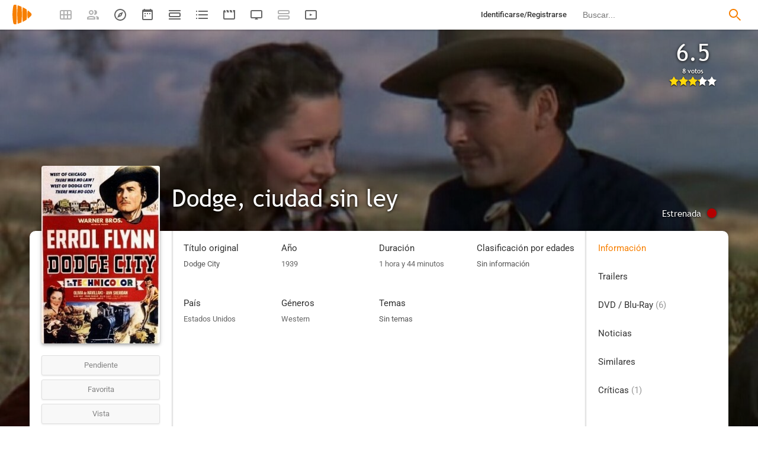

--- FILE ---
content_type: image/svg+xml
request_url: https://playmax.xyz/svg/666666/left.svg
body_size: -228
content:
<?xml version="1.0" encoding="UTF-8" standalone="no"?>
<!DOCTYPE svg PUBLIC "-//W3C//DTD SVG 20010904//EN"
              "http://www.w3.org/TR/2001/REC-SVG-20010904/DTD/svg10.dtd">

<svg xmlns="http://www.w3.org/2000/svg"
     width="0.555486in" height="0.555486in"
     viewBox="0 0 40 40">
  <path 
        fill="#666666" stroke="black" stroke-width="0"
        d="M 22.00,13.00
           C 22.00,13.00 15.00,20.00 15.00,20.00
             15.00,20.00 22.00,27.00 22.00,27.00
             22.00,27.00 24.00,25.00 24.00,25.00
             24.00,25.00 19.00,20.00 19.00,20.00
             19.00,20.00 24.00,15.00 24.00,15.00
             24.00,15.00 22.00,13.00 22.00,13.00 Z" />
</svg>
